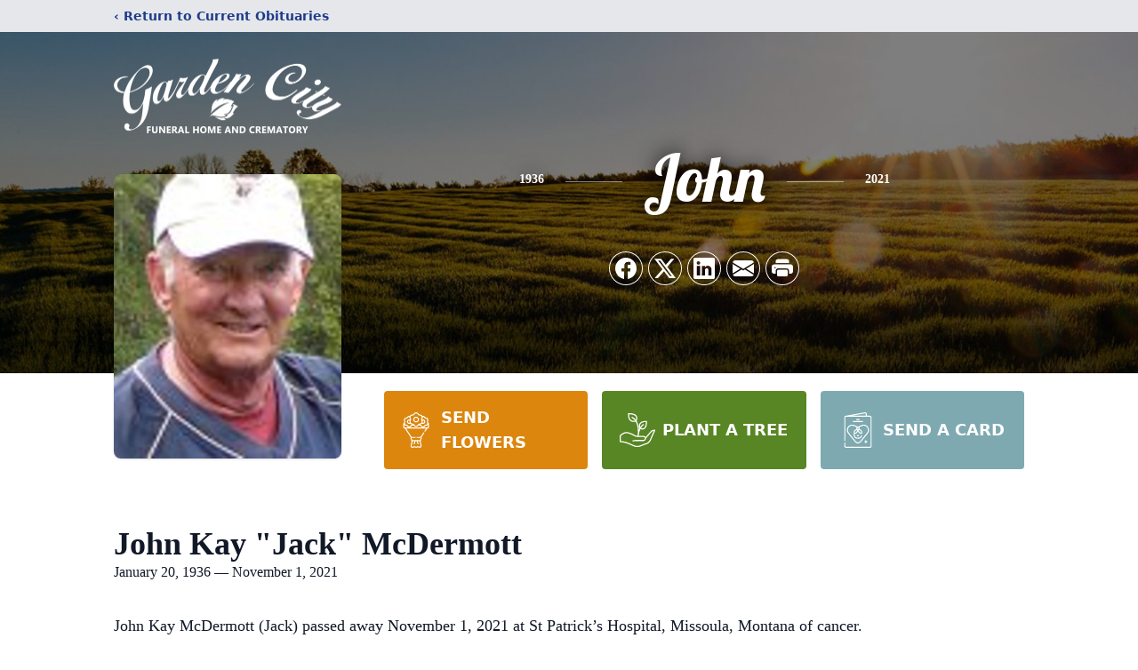

--- FILE ---
content_type: text/html; charset=utf-8
request_url: https://www.google.com/recaptcha/enterprise/anchor?ar=1&k=6Lcu_LIiAAAAAMz0uG2TGED5S-uvdmpzhSDQ8Nh0&co=aHR0cHM6Ly93d3cuZ2FyZGVuY2l0eWZoLmNvbTo0NDM.&hl=en&type=image&v=PoyoqOPhxBO7pBk68S4YbpHZ&theme=light&size=invisible&badge=bottomright&anchor-ms=20000&execute-ms=30000&cb=jngb11o2jl9s
body_size: 48636
content:
<!DOCTYPE HTML><html dir="ltr" lang="en"><head><meta http-equiv="Content-Type" content="text/html; charset=UTF-8">
<meta http-equiv="X-UA-Compatible" content="IE=edge">
<title>reCAPTCHA</title>
<style type="text/css">
/* cyrillic-ext */
@font-face {
  font-family: 'Roboto';
  font-style: normal;
  font-weight: 400;
  font-stretch: 100%;
  src: url(//fonts.gstatic.com/s/roboto/v48/KFO7CnqEu92Fr1ME7kSn66aGLdTylUAMa3GUBHMdazTgWw.woff2) format('woff2');
  unicode-range: U+0460-052F, U+1C80-1C8A, U+20B4, U+2DE0-2DFF, U+A640-A69F, U+FE2E-FE2F;
}
/* cyrillic */
@font-face {
  font-family: 'Roboto';
  font-style: normal;
  font-weight: 400;
  font-stretch: 100%;
  src: url(//fonts.gstatic.com/s/roboto/v48/KFO7CnqEu92Fr1ME7kSn66aGLdTylUAMa3iUBHMdazTgWw.woff2) format('woff2');
  unicode-range: U+0301, U+0400-045F, U+0490-0491, U+04B0-04B1, U+2116;
}
/* greek-ext */
@font-face {
  font-family: 'Roboto';
  font-style: normal;
  font-weight: 400;
  font-stretch: 100%;
  src: url(//fonts.gstatic.com/s/roboto/v48/KFO7CnqEu92Fr1ME7kSn66aGLdTylUAMa3CUBHMdazTgWw.woff2) format('woff2');
  unicode-range: U+1F00-1FFF;
}
/* greek */
@font-face {
  font-family: 'Roboto';
  font-style: normal;
  font-weight: 400;
  font-stretch: 100%;
  src: url(//fonts.gstatic.com/s/roboto/v48/KFO7CnqEu92Fr1ME7kSn66aGLdTylUAMa3-UBHMdazTgWw.woff2) format('woff2');
  unicode-range: U+0370-0377, U+037A-037F, U+0384-038A, U+038C, U+038E-03A1, U+03A3-03FF;
}
/* math */
@font-face {
  font-family: 'Roboto';
  font-style: normal;
  font-weight: 400;
  font-stretch: 100%;
  src: url(//fonts.gstatic.com/s/roboto/v48/KFO7CnqEu92Fr1ME7kSn66aGLdTylUAMawCUBHMdazTgWw.woff2) format('woff2');
  unicode-range: U+0302-0303, U+0305, U+0307-0308, U+0310, U+0312, U+0315, U+031A, U+0326-0327, U+032C, U+032F-0330, U+0332-0333, U+0338, U+033A, U+0346, U+034D, U+0391-03A1, U+03A3-03A9, U+03B1-03C9, U+03D1, U+03D5-03D6, U+03F0-03F1, U+03F4-03F5, U+2016-2017, U+2034-2038, U+203C, U+2040, U+2043, U+2047, U+2050, U+2057, U+205F, U+2070-2071, U+2074-208E, U+2090-209C, U+20D0-20DC, U+20E1, U+20E5-20EF, U+2100-2112, U+2114-2115, U+2117-2121, U+2123-214F, U+2190, U+2192, U+2194-21AE, U+21B0-21E5, U+21F1-21F2, U+21F4-2211, U+2213-2214, U+2216-22FF, U+2308-230B, U+2310, U+2319, U+231C-2321, U+2336-237A, U+237C, U+2395, U+239B-23B7, U+23D0, U+23DC-23E1, U+2474-2475, U+25AF, U+25B3, U+25B7, U+25BD, U+25C1, U+25CA, U+25CC, U+25FB, U+266D-266F, U+27C0-27FF, U+2900-2AFF, U+2B0E-2B11, U+2B30-2B4C, U+2BFE, U+3030, U+FF5B, U+FF5D, U+1D400-1D7FF, U+1EE00-1EEFF;
}
/* symbols */
@font-face {
  font-family: 'Roboto';
  font-style: normal;
  font-weight: 400;
  font-stretch: 100%;
  src: url(//fonts.gstatic.com/s/roboto/v48/KFO7CnqEu92Fr1ME7kSn66aGLdTylUAMaxKUBHMdazTgWw.woff2) format('woff2');
  unicode-range: U+0001-000C, U+000E-001F, U+007F-009F, U+20DD-20E0, U+20E2-20E4, U+2150-218F, U+2190, U+2192, U+2194-2199, U+21AF, U+21E6-21F0, U+21F3, U+2218-2219, U+2299, U+22C4-22C6, U+2300-243F, U+2440-244A, U+2460-24FF, U+25A0-27BF, U+2800-28FF, U+2921-2922, U+2981, U+29BF, U+29EB, U+2B00-2BFF, U+4DC0-4DFF, U+FFF9-FFFB, U+10140-1018E, U+10190-1019C, U+101A0, U+101D0-101FD, U+102E0-102FB, U+10E60-10E7E, U+1D2C0-1D2D3, U+1D2E0-1D37F, U+1F000-1F0FF, U+1F100-1F1AD, U+1F1E6-1F1FF, U+1F30D-1F30F, U+1F315, U+1F31C, U+1F31E, U+1F320-1F32C, U+1F336, U+1F378, U+1F37D, U+1F382, U+1F393-1F39F, U+1F3A7-1F3A8, U+1F3AC-1F3AF, U+1F3C2, U+1F3C4-1F3C6, U+1F3CA-1F3CE, U+1F3D4-1F3E0, U+1F3ED, U+1F3F1-1F3F3, U+1F3F5-1F3F7, U+1F408, U+1F415, U+1F41F, U+1F426, U+1F43F, U+1F441-1F442, U+1F444, U+1F446-1F449, U+1F44C-1F44E, U+1F453, U+1F46A, U+1F47D, U+1F4A3, U+1F4B0, U+1F4B3, U+1F4B9, U+1F4BB, U+1F4BF, U+1F4C8-1F4CB, U+1F4D6, U+1F4DA, U+1F4DF, U+1F4E3-1F4E6, U+1F4EA-1F4ED, U+1F4F7, U+1F4F9-1F4FB, U+1F4FD-1F4FE, U+1F503, U+1F507-1F50B, U+1F50D, U+1F512-1F513, U+1F53E-1F54A, U+1F54F-1F5FA, U+1F610, U+1F650-1F67F, U+1F687, U+1F68D, U+1F691, U+1F694, U+1F698, U+1F6AD, U+1F6B2, U+1F6B9-1F6BA, U+1F6BC, U+1F6C6-1F6CF, U+1F6D3-1F6D7, U+1F6E0-1F6EA, U+1F6F0-1F6F3, U+1F6F7-1F6FC, U+1F700-1F7FF, U+1F800-1F80B, U+1F810-1F847, U+1F850-1F859, U+1F860-1F887, U+1F890-1F8AD, U+1F8B0-1F8BB, U+1F8C0-1F8C1, U+1F900-1F90B, U+1F93B, U+1F946, U+1F984, U+1F996, U+1F9E9, U+1FA00-1FA6F, U+1FA70-1FA7C, U+1FA80-1FA89, U+1FA8F-1FAC6, U+1FACE-1FADC, U+1FADF-1FAE9, U+1FAF0-1FAF8, U+1FB00-1FBFF;
}
/* vietnamese */
@font-face {
  font-family: 'Roboto';
  font-style: normal;
  font-weight: 400;
  font-stretch: 100%;
  src: url(//fonts.gstatic.com/s/roboto/v48/KFO7CnqEu92Fr1ME7kSn66aGLdTylUAMa3OUBHMdazTgWw.woff2) format('woff2');
  unicode-range: U+0102-0103, U+0110-0111, U+0128-0129, U+0168-0169, U+01A0-01A1, U+01AF-01B0, U+0300-0301, U+0303-0304, U+0308-0309, U+0323, U+0329, U+1EA0-1EF9, U+20AB;
}
/* latin-ext */
@font-face {
  font-family: 'Roboto';
  font-style: normal;
  font-weight: 400;
  font-stretch: 100%;
  src: url(//fonts.gstatic.com/s/roboto/v48/KFO7CnqEu92Fr1ME7kSn66aGLdTylUAMa3KUBHMdazTgWw.woff2) format('woff2');
  unicode-range: U+0100-02BA, U+02BD-02C5, U+02C7-02CC, U+02CE-02D7, U+02DD-02FF, U+0304, U+0308, U+0329, U+1D00-1DBF, U+1E00-1E9F, U+1EF2-1EFF, U+2020, U+20A0-20AB, U+20AD-20C0, U+2113, U+2C60-2C7F, U+A720-A7FF;
}
/* latin */
@font-face {
  font-family: 'Roboto';
  font-style: normal;
  font-weight: 400;
  font-stretch: 100%;
  src: url(//fonts.gstatic.com/s/roboto/v48/KFO7CnqEu92Fr1ME7kSn66aGLdTylUAMa3yUBHMdazQ.woff2) format('woff2');
  unicode-range: U+0000-00FF, U+0131, U+0152-0153, U+02BB-02BC, U+02C6, U+02DA, U+02DC, U+0304, U+0308, U+0329, U+2000-206F, U+20AC, U+2122, U+2191, U+2193, U+2212, U+2215, U+FEFF, U+FFFD;
}
/* cyrillic-ext */
@font-face {
  font-family: 'Roboto';
  font-style: normal;
  font-weight: 500;
  font-stretch: 100%;
  src: url(//fonts.gstatic.com/s/roboto/v48/KFO7CnqEu92Fr1ME7kSn66aGLdTylUAMa3GUBHMdazTgWw.woff2) format('woff2');
  unicode-range: U+0460-052F, U+1C80-1C8A, U+20B4, U+2DE0-2DFF, U+A640-A69F, U+FE2E-FE2F;
}
/* cyrillic */
@font-face {
  font-family: 'Roboto';
  font-style: normal;
  font-weight: 500;
  font-stretch: 100%;
  src: url(//fonts.gstatic.com/s/roboto/v48/KFO7CnqEu92Fr1ME7kSn66aGLdTylUAMa3iUBHMdazTgWw.woff2) format('woff2');
  unicode-range: U+0301, U+0400-045F, U+0490-0491, U+04B0-04B1, U+2116;
}
/* greek-ext */
@font-face {
  font-family: 'Roboto';
  font-style: normal;
  font-weight: 500;
  font-stretch: 100%;
  src: url(//fonts.gstatic.com/s/roboto/v48/KFO7CnqEu92Fr1ME7kSn66aGLdTylUAMa3CUBHMdazTgWw.woff2) format('woff2');
  unicode-range: U+1F00-1FFF;
}
/* greek */
@font-face {
  font-family: 'Roboto';
  font-style: normal;
  font-weight: 500;
  font-stretch: 100%;
  src: url(//fonts.gstatic.com/s/roboto/v48/KFO7CnqEu92Fr1ME7kSn66aGLdTylUAMa3-UBHMdazTgWw.woff2) format('woff2');
  unicode-range: U+0370-0377, U+037A-037F, U+0384-038A, U+038C, U+038E-03A1, U+03A3-03FF;
}
/* math */
@font-face {
  font-family: 'Roboto';
  font-style: normal;
  font-weight: 500;
  font-stretch: 100%;
  src: url(//fonts.gstatic.com/s/roboto/v48/KFO7CnqEu92Fr1ME7kSn66aGLdTylUAMawCUBHMdazTgWw.woff2) format('woff2');
  unicode-range: U+0302-0303, U+0305, U+0307-0308, U+0310, U+0312, U+0315, U+031A, U+0326-0327, U+032C, U+032F-0330, U+0332-0333, U+0338, U+033A, U+0346, U+034D, U+0391-03A1, U+03A3-03A9, U+03B1-03C9, U+03D1, U+03D5-03D6, U+03F0-03F1, U+03F4-03F5, U+2016-2017, U+2034-2038, U+203C, U+2040, U+2043, U+2047, U+2050, U+2057, U+205F, U+2070-2071, U+2074-208E, U+2090-209C, U+20D0-20DC, U+20E1, U+20E5-20EF, U+2100-2112, U+2114-2115, U+2117-2121, U+2123-214F, U+2190, U+2192, U+2194-21AE, U+21B0-21E5, U+21F1-21F2, U+21F4-2211, U+2213-2214, U+2216-22FF, U+2308-230B, U+2310, U+2319, U+231C-2321, U+2336-237A, U+237C, U+2395, U+239B-23B7, U+23D0, U+23DC-23E1, U+2474-2475, U+25AF, U+25B3, U+25B7, U+25BD, U+25C1, U+25CA, U+25CC, U+25FB, U+266D-266F, U+27C0-27FF, U+2900-2AFF, U+2B0E-2B11, U+2B30-2B4C, U+2BFE, U+3030, U+FF5B, U+FF5D, U+1D400-1D7FF, U+1EE00-1EEFF;
}
/* symbols */
@font-face {
  font-family: 'Roboto';
  font-style: normal;
  font-weight: 500;
  font-stretch: 100%;
  src: url(//fonts.gstatic.com/s/roboto/v48/KFO7CnqEu92Fr1ME7kSn66aGLdTylUAMaxKUBHMdazTgWw.woff2) format('woff2');
  unicode-range: U+0001-000C, U+000E-001F, U+007F-009F, U+20DD-20E0, U+20E2-20E4, U+2150-218F, U+2190, U+2192, U+2194-2199, U+21AF, U+21E6-21F0, U+21F3, U+2218-2219, U+2299, U+22C4-22C6, U+2300-243F, U+2440-244A, U+2460-24FF, U+25A0-27BF, U+2800-28FF, U+2921-2922, U+2981, U+29BF, U+29EB, U+2B00-2BFF, U+4DC0-4DFF, U+FFF9-FFFB, U+10140-1018E, U+10190-1019C, U+101A0, U+101D0-101FD, U+102E0-102FB, U+10E60-10E7E, U+1D2C0-1D2D3, U+1D2E0-1D37F, U+1F000-1F0FF, U+1F100-1F1AD, U+1F1E6-1F1FF, U+1F30D-1F30F, U+1F315, U+1F31C, U+1F31E, U+1F320-1F32C, U+1F336, U+1F378, U+1F37D, U+1F382, U+1F393-1F39F, U+1F3A7-1F3A8, U+1F3AC-1F3AF, U+1F3C2, U+1F3C4-1F3C6, U+1F3CA-1F3CE, U+1F3D4-1F3E0, U+1F3ED, U+1F3F1-1F3F3, U+1F3F5-1F3F7, U+1F408, U+1F415, U+1F41F, U+1F426, U+1F43F, U+1F441-1F442, U+1F444, U+1F446-1F449, U+1F44C-1F44E, U+1F453, U+1F46A, U+1F47D, U+1F4A3, U+1F4B0, U+1F4B3, U+1F4B9, U+1F4BB, U+1F4BF, U+1F4C8-1F4CB, U+1F4D6, U+1F4DA, U+1F4DF, U+1F4E3-1F4E6, U+1F4EA-1F4ED, U+1F4F7, U+1F4F9-1F4FB, U+1F4FD-1F4FE, U+1F503, U+1F507-1F50B, U+1F50D, U+1F512-1F513, U+1F53E-1F54A, U+1F54F-1F5FA, U+1F610, U+1F650-1F67F, U+1F687, U+1F68D, U+1F691, U+1F694, U+1F698, U+1F6AD, U+1F6B2, U+1F6B9-1F6BA, U+1F6BC, U+1F6C6-1F6CF, U+1F6D3-1F6D7, U+1F6E0-1F6EA, U+1F6F0-1F6F3, U+1F6F7-1F6FC, U+1F700-1F7FF, U+1F800-1F80B, U+1F810-1F847, U+1F850-1F859, U+1F860-1F887, U+1F890-1F8AD, U+1F8B0-1F8BB, U+1F8C0-1F8C1, U+1F900-1F90B, U+1F93B, U+1F946, U+1F984, U+1F996, U+1F9E9, U+1FA00-1FA6F, U+1FA70-1FA7C, U+1FA80-1FA89, U+1FA8F-1FAC6, U+1FACE-1FADC, U+1FADF-1FAE9, U+1FAF0-1FAF8, U+1FB00-1FBFF;
}
/* vietnamese */
@font-face {
  font-family: 'Roboto';
  font-style: normal;
  font-weight: 500;
  font-stretch: 100%;
  src: url(//fonts.gstatic.com/s/roboto/v48/KFO7CnqEu92Fr1ME7kSn66aGLdTylUAMa3OUBHMdazTgWw.woff2) format('woff2');
  unicode-range: U+0102-0103, U+0110-0111, U+0128-0129, U+0168-0169, U+01A0-01A1, U+01AF-01B0, U+0300-0301, U+0303-0304, U+0308-0309, U+0323, U+0329, U+1EA0-1EF9, U+20AB;
}
/* latin-ext */
@font-face {
  font-family: 'Roboto';
  font-style: normal;
  font-weight: 500;
  font-stretch: 100%;
  src: url(//fonts.gstatic.com/s/roboto/v48/KFO7CnqEu92Fr1ME7kSn66aGLdTylUAMa3KUBHMdazTgWw.woff2) format('woff2');
  unicode-range: U+0100-02BA, U+02BD-02C5, U+02C7-02CC, U+02CE-02D7, U+02DD-02FF, U+0304, U+0308, U+0329, U+1D00-1DBF, U+1E00-1E9F, U+1EF2-1EFF, U+2020, U+20A0-20AB, U+20AD-20C0, U+2113, U+2C60-2C7F, U+A720-A7FF;
}
/* latin */
@font-face {
  font-family: 'Roboto';
  font-style: normal;
  font-weight: 500;
  font-stretch: 100%;
  src: url(//fonts.gstatic.com/s/roboto/v48/KFO7CnqEu92Fr1ME7kSn66aGLdTylUAMa3yUBHMdazQ.woff2) format('woff2');
  unicode-range: U+0000-00FF, U+0131, U+0152-0153, U+02BB-02BC, U+02C6, U+02DA, U+02DC, U+0304, U+0308, U+0329, U+2000-206F, U+20AC, U+2122, U+2191, U+2193, U+2212, U+2215, U+FEFF, U+FFFD;
}
/* cyrillic-ext */
@font-face {
  font-family: 'Roboto';
  font-style: normal;
  font-weight: 900;
  font-stretch: 100%;
  src: url(//fonts.gstatic.com/s/roboto/v48/KFO7CnqEu92Fr1ME7kSn66aGLdTylUAMa3GUBHMdazTgWw.woff2) format('woff2');
  unicode-range: U+0460-052F, U+1C80-1C8A, U+20B4, U+2DE0-2DFF, U+A640-A69F, U+FE2E-FE2F;
}
/* cyrillic */
@font-face {
  font-family: 'Roboto';
  font-style: normal;
  font-weight: 900;
  font-stretch: 100%;
  src: url(//fonts.gstatic.com/s/roboto/v48/KFO7CnqEu92Fr1ME7kSn66aGLdTylUAMa3iUBHMdazTgWw.woff2) format('woff2');
  unicode-range: U+0301, U+0400-045F, U+0490-0491, U+04B0-04B1, U+2116;
}
/* greek-ext */
@font-face {
  font-family: 'Roboto';
  font-style: normal;
  font-weight: 900;
  font-stretch: 100%;
  src: url(//fonts.gstatic.com/s/roboto/v48/KFO7CnqEu92Fr1ME7kSn66aGLdTylUAMa3CUBHMdazTgWw.woff2) format('woff2');
  unicode-range: U+1F00-1FFF;
}
/* greek */
@font-face {
  font-family: 'Roboto';
  font-style: normal;
  font-weight: 900;
  font-stretch: 100%;
  src: url(//fonts.gstatic.com/s/roboto/v48/KFO7CnqEu92Fr1ME7kSn66aGLdTylUAMa3-UBHMdazTgWw.woff2) format('woff2');
  unicode-range: U+0370-0377, U+037A-037F, U+0384-038A, U+038C, U+038E-03A1, U+03A3-03FF;
}
/* math */
@font-face {
  font-family: 'Roboto';
  font-style: normal;
  font-weight: 900;
  font-stretch: 100%;
  src: url(//fonts.gstatic.com/s/roboto/v48/KFO7CnqEu92Fr1ME7kSn66aGLdTylUAMawCUBHMdazTgWw.woff2) format('woff2');
  unicode-range: U+0302-0303, U+0305, U+0307-0308, U+0310, U+0312, U+0315, U+031A, U+0326-0327, U+032C, U+032F-0330, U+0332-0333, U+0338, U+033A, U+0346, U+034D, U+0391-03A1, U+03A3-03A9, U+03B1-03C9, U+03D1, U+03D5-03D6, U+03F0-03F1, U+03F4-03F5, U+2016-2017, U+2034-2038, U+203C, U+2040, U+2043, U+2047, U+2050, U+2057, U+205F, U+2070-2071, U+2074-208E, U+2090-209C, U+20D0-20DC, U+20E1, U+20E5-20EF, U+2100-2112, U+2114-2115, U+2117-2121, U+2123-214F, U+2190, U+2192, U+2194-21AE, U+21B0-21E5, U+21F1-21F2, U+21F4-2211, U+2213-2214, U+2216-22FF, U+2308-230B, U+2310, U+2319, U+231C-2321, U+2336-237A, U+237C, U+2395, U+239B-23B7, U+23D0, U+23DC-23E1, U+2474-2475, U+25AF, U+25B3, U+25B7, U+25BD, U+25C1, U+25CA, U+25CC, U+25FB, U+266D-266F, U+27C0-27FF, U+2900-2AFF, U+2B0E-2B11, U+2B30-2B4C, U+2BFE, U+3030, U+FF5B, U+FF5D, U+1D400-1D7FF, U+1EE00-1EEFF;
}
/* symbols */
@font-face {
  font-family: 'Roboto';
  font-style: normal;
  font-weight: 900;
  font-stretch: 100%;
  src: url(//fonts.gstatic.com/s/roboto/v48/KFO7CnqEu92Fr1ME7kSn66aGLdTylUAMaxKUBHMdazTgWw.woff2) format('woff2');
  unicode-range: U+0001-000C, U+000E-001F, U+007F-009F, U+20DD-20E0, U+20E2-20E4, U+2150-218F, U+2190, U+2192, U+2194-2199, U+21AF, U+21E6-21F0, U+21F3, U+2218-2219, U+2299, U+22C4-22C6, U+2300-243F, U+2440-244A, U+2460-24FF, U+25A0-27BF, U+2800-28FF, U+2921-2922, U+2981, U+29BF, U+29EB, U+2B00-2BFF, U+4DC0-4DFF, U+FFF9-FFFB, U+10140-1018E, U+10190-1019C, U+101A0, U+101D0-101FD, U+102E0-102FB, U+10E60-10E7E, U+1D2C0-1D2D3, U+1D2E0-1D37F, U+1F000-1F0FF, U+1F100-1F1AD, U+1F1E6-1F1FF, U+1F30D-1F30F, U+1F315, U+1F31C, U+1F31E, U+1F320-1F32C, U+1F336, U+1F378, U+1F37D, U+1F382, U+1F393-1F39F, U+1F3A7-1F3A8, U+1F3AC-1F3AF, U+1F3C2, U+1F3C4-1F3C6, U+1F3CA-1F3CE, U+1F3D4-1F3E0, U+1F3ED, U+1F3F1-1F3F3, U+1F3F5-1F3F7, U+1F408, U+1F415, U+1F41F, U+1F426, U+1F43F, U+1F441-1F442, U+1F444, U+1F446-1F449, U+1F44C-1F44E, U+1F453, U+1F46A, U+1F47D, U+1F4A3, U+1F4B0, U+1F4B3, U+1F4B9, U+1F4BB, U+1F4BF, U+1F4C8-1F4CB, U+1F4D6, U+1F4DA, U+1F4DF, U+1F4E3-1F4E6, U+1F4EA-1F4ED, U+1F4F7, U+1F4F9-1F4FB, U+1F4FD-1F4FE, U+1F503, U+1F507-1F50B, U+1F50D, U+1F512-1F513, U+1F53E-1F54A, U+1F54F-1F5FA, U+1F610, U+1F650-1F67F, U+1F687, U+1F68D, U+1F691, U+1F694, U+1F698, U+1F6AD, U+1F6B2, U+1F6B9-1F6BA, U+1F6BC, U+1F6C6-1F6CF, U+1F6D3-1F6D7, U+1F6E0-1F6EA, U+1F6F0-1F6F3, U+1F6F7-1F6FC, U+1F700-1F7FF, U+1F800-1F80B, U+1F810-1F847, U+1F850-1F859, U+1F860-1F887, U+1F890-1F8AD, U+1F8B0-1F8BB, U+1F8C0-1F8C1, U+1F900-1F90B, U+1F93B, U+1F946, U+1F984, U+1F996, U+1F9E9, U+1FA00-1FA6F, U+1FA70-1FA7C, U+1FA80-1FA89, U+1FA8F-1FAC6, U+1FACE-1FADC, U+1FADF-1FAE9, U+1FAF0-1FAF8, U+1FB00-1FBFF;
}
/* vietnamese */
@font-face {
  font-family: 'Roboto';
  font-style: normal;
  font-weight: 900;
  font-stretch: 100%;
  src: url(//fonts.gstatic.com/s/roboto/v48/KFO7CnqEu92Fr1ME7kSn66aGLdTylUAMa3OUBHMdazTgWw.woff2) format('woff2');
  unicode-range: U+0102-0103, U+0110-0111, U+0128-0129, U+0168-0169, U+01A0-01A1, U+01AF-01B0, U+0300-0301, U+0303-0304, U+0308-0309, U+0323, U+0329, U+1EA0-1EF9, U+20AB;
}
/* latin-ext */
@font-face {
  font-family: 'Roboto';
  font-style: normal;
  font-weight: 900;
  font-stretch: 100%;
  src: url(//fonts.gstatic.com/s/roboto/v48/KFO7CnqEu92Fr1ME7kSn66aGLdTylUAMa3KUBHMdazTgWw.woff2) format('woff2');
  unicode-range: U+0100-02BA, U+02BD-02C5, U+02C7-02CC, U+02CE-02D7, U+02DD-02FF, U+0304, U+0308, U+0329, U+1D00-1DBF, U+1E00-1E9F, U+1EF2-1EFF, U+2020, U+20A0-20AB, U+20AD-20C0, U+2113, U+2C60-2C7F, U+A720-A7FF;
}
/* latin */
@font-face {
  font-family: 'Roboto';
  font-style: normal;
  font-weight: 900;
  font-stretch: 100%;
  src: url(//fonts.gstatic.com/s/roboto/v48/KFO7CnqEu92Fr1ME7kSn66aGLdTylUAMa3yUBHMdazQ.woff2) format('woff2');
  unicode-range: U+0000-00FF, U+0131, U+0152-0153, U+02BB-02BC, U+02C6, U+02DA, U+02DC, U+0304, U+0308, U+0329, U+2000-206F, U+20AC, U+2122, U+2191, U+2193, U+2212, U+2215, U+FEFF, U+FFFD;
}

</style>
<link rel="stylesheet" type="text/css" href="https://www.gstatic.com/recaptcha/releases/PoyoqOPhxBO7pBk68S4YbpHZ/styles__ltr.css">
<script nonce="Q8KuhBVKTSQY8SSDXNzFLA" type="text/javascript">window['__recaptcha_api'] = 'https://www.google.com/recaptcha/enterprise/';</script>
<script type="text/javascript" src="https://www.gstatic.com/recaptcha/releases/PoyoqOPhxBO7pBk68S4YbpHZ/recaptcha__en.js" nonce="Q8KuhBVKTSQY8SSDXNzFLA">
      
    </script></head>
<body><div id="rc-anchor-alert" class="rc-anchor-alert"></div>
<input type="hidden" id="recaptcha-token" value="[base64]">
<script type="text/javascript" nonce="Q8KuhBVKTSQY8SSDXNzFLA">
      recaptcha.anchor.Main.init("[\x22ainput\x22,[\x22bgdata\x22,\x22\x22,\[base64]/[base64]/[base64]/KE4oMTI0LHYsdi5HKSxMWihsLHYpKTpOKDEyNCx2LGwpLFYpLHYpLFQpKSxGKDE3MSx2KX0scjc9ZnVuY3Rpb24obCl7cmV0dXJuIGx9LEM9ZnVuY3Rpb24obCxWLHYpe04odixsLFYpLFZbYWtdPTI3OTZ9LG49ZnVuY3Rpb24obCxWKXtWLlg9KChWLlg/[base64]/[base64]/[base64]/[base64]/[base64]/[base64]/[base64]/[base64]/[base64]/[base64]/[base64]\\u003d\x22,\[base64]\\u003d\\u003d\x22,\x22wqjCkHYHwpHCicK9WcOvwovDgE4WEjDCtcKvw47Co8K6NANJaSg3c8Knwo/[base64]/DvMOfYMKgw5HDjBtVVWDCulMewp9Uw6HClW96QAhjwqbCqjsSSVYlAcOfDcOnw5kEw47DhgjDnGZVw7/DvjU3w4XCjjsEPcOuwq9Cw4DDoMO0w5zCosKEJcOqw4fDmlMfw5Fww7p8DsKjNMKAwpAUTsOTwooZwr4BSMO/w6w4FwvDucOOwp8Vw4wiTMKFG8OIwrrCssOyWR13Yj/CuSDCjTbDnMKOWMO9wp7CvsO1BAIlJw/CnyAiFzZeIsKAw5sWwp4nRUokJsOCwqESR8Ozwp1NXsOqw7g3w6nCgxrCrhpeJMKIwpLCs8KCw6TDucOsw5PDlsKEw5DCusKgw5ZGw7J9EMOAZsKuw5BJw6/Csh1ZI18JJcO2NSJ4WMKNLS7DiQJ9WG0Wwp3CkcOew4TCrsKrWcO4YsKMcX5cw4VFwrDCmVw0S8KaXVXDvGrCjMKhA3DCq8KtBMOPcjxtLMOhGcO7JnbDuD99wr05wrY9S8OAw5nCgcKTwrHCncORw5wjwo96w5fCumDCjcOLwqPCtgPCsMOcwq0WdcKnFy/CgcOeDsKvY8KBwrrCoz7CicKGdMKaO0Y1w6DDk8KYw44SJcKAw4fCtTXDrMKWM8K3w5psw73CicOcwrzClQsMw5Qow6rDqcO6NMKjw4bCv8Kuc8OfKAJMw7ZZwpxSwq/DiDTCi8OGNz0bw6jDmcKqbRoLw4DCr8Olw4AqwpLDucOGw4zDoF16e23CvhcAwo/DhMOiERTCpcOORcK4JsOmwrrDuwF3wrjCkEw2HWfDk8O0eUNpdR96wqNBw5N/IMKWesKAdTsIFgrDqMKGQwczwoE/w7t0HMO1UEM8wq/DhzxAw5vCq2JUwovCgMKTZDJcT2csHx0VwrjDqsO+wrZ1wrLDiUbDvMKIJMKXEFPDj8KOdcKqwobCiBXCv8OKQ8KJdn/CqQfDqsOsJCXCoDvDs8Kaf8KtJ20FflZEDGnCgMKxw4UwwqVNPhFrw4DCkcKKw4bDnsKaw4PCgiIzOcOBAgfDgAZlw7vCgcOPQMODwqfDqQXDn8KRwqRDNcKlwqfDn8O3eSgha8KUw6/[base64]/w7bCshxeTE3DhEPDuRXDvMK+W3VOe8K8FMOvGkg7DBUiw5xUZCzCrkJdAVFnJ8O8cyvCp8Oww4XDmjUgHsOdeQ/CiyHDtMKtCXlZwrFFDiHCk3wZwqzDuT7DtsKkAAjCq8OFw6sSPcOIL8OgfFzCpRU1wq7ClDPCmMK5w57DoMKAYkJJwqZ/w4gwA8OFBcOWwprCoTgSw5nCszt9w5HDr3LCkG9ywrsvXcO9c8Kqwoo0JjzDlzMHcMK5WXLCqsKdw6Bowrxkw5YEwqrDgsKNw73DhG3ChH4FDcOFek56U3rDlVh5wovCqTHCicOvMRcXw6NkI2d9w5nCksOQC2LCqGFwesOuLMK3IsKNWcOvwolqwp/ChA8rElHDlUHDsFfCtEUWUsOmw5VeIsO5Bmoywo/DucK5MXFacsKINcK1wqLChRfClTQZAksswrbCs3PDl1TDm35bDTFfw6vClx/Ds8OBw5AZw6JLaU9CwqEXO1teCMKUw6s3w4M0w6xYwrrDuMKmw7PDkjPDoA/Dl8KkU2lfbmfCksO5woHCr3bDlnBZdjHCjMOQZcOEwrFqZsKfw6vDqMKLLcKzXsOawrA0w4QYw7pAwqXChkjCi3E3acOSw4U8w6FKDw9Kw59+wrPDrsO9wrHDmRo5esK8w5zDqjJzwqTCpcOvbMOQSV7CgizDlDzCo8KFTFjDscOxdcOZw7NFV1Nsaw/DusOeRTPDtHQ4J2hNJVPCj0zDt8OyL8O1IMOQCX3DrWvDkR/DtQgcwogNGsKVaMOow6/CmxI+FCrCucKwazMEw6ctwoEAw5ljcCAuw697MVDDoQvCqWkNwrjCssK2wpphw5HCt8O+QlY6TsK5WMODwqJgacOqw51ELUM0w6DCqwElAsO+WsK4BMOWwoIPdcKLw5HCoC0TGwcIBsOIHcKbw5VeKg3DlAMiD8OFwofDlUHDtyR/w4HDu1nClcKFw4bDqxcvcCNJGMO6w78XHsKowqPCqMKXwp3Dk0B/w6hrL2w0GsOlw63CmUluVcKewrbCok5GNkTCqRw/aMObI8KHZxHDoMOgRcKDwr4zwrLDqBnDiidzOChjJVXDusOYK2PDncK+OsKXI01VFcK2w4hXbMK/w4Viw4XCvjPCicK7aUvCozDDmnDDhMKCw5xeSsKPwozDkcOUGcOPw7/DrcOiwpMCwoHDgcOiEicUw6HDskU0TSPCrsOHM8OROSchZMKyO8KXZHo2w7wjERjCkz3DiH/CrMKpIsO+KcK+w4NgW25nw51IOcOWXzUEQjbCrMOIw6IFBkxvwot5wr3DkifDoMOWw4jDmmcaEzsKeEg5w7NFwr1/w4UvIsO9ccOgScKbYHs9NQzCkXA2a8OCez4Ww5PCtzdgwoTDmmjCnk7DocK+wpLCkMOyIMOoY8K/EHXDhE/Cl8OIw4bDrsKWNS3CosO0Y8KbwojDgi7DgMKDYMKND1R5ZCwrKcKowo/CjH/[base64]/CksO+w4nDk3TDssKPw4hSGGPCnU/[base64]/Ci8O5w7HDpHDDj8ORSQXDtUt/wq8gBsKSJEPCu33Cl3BvO8K9FXzCjExrworCoV4Jw5PChzHDuFlKwqZCVjB3wp08woB9WiLDjHF4P8O7w7AUw6DDvcK2X8OnZ8KjwpnDscOgXzVNw6nDjcKxwpJmw4nCqGXCn8Odw79/wrp4w7/[base64]/DkVHCj8Odwqlrw7FowqbChCF+KA8IwqdDLmvCtC8/Zj/Cqy/Cq2RFDyQhJ3/DpsKnCMOuK8K6w6nDqWPDjMOdNsKZw7tpYsKmH3vDp8O9IHVebsKaInjCvMOIWjLCkMOlwq/DisO6XMO7MsKdJ2JnAj3DusKoPEDDnsKcw6XCncKoXyDCggAWD8KUY0HCvMOHw5ouMMKKw6lsEcKJE8KCw6vCvsKYwpPCtMK7w6BubcOCwoA7NG4OwpLCrcOxEjlvV1xFwqUCwqBsWcKFfsKywox2DcKZwrMqw7dVwojDuEQhw75qw61IIjA/[base64]/DksKww4vDpsOkQcKKK0fDr8KATHQDFcKnbWbCs8Kmf8OdRAd5VcO+BmJWwpfDrSEAesK4w6Qgw57Ct8KBw6LCn8Kxw5zDpDnCil/[base64]/CqcOFYsOawoBpwroWwqrCpigrBA7CiWzCr8KhwqLCoVvDtTAYSQYDMMO8wqlUwq/DjsKbwpfCpnvCiwdXwpU0X8KWw6DDncKPw6LCsAcSwrZeKMKMwo/CscO8aFIUwrIJBsOIVsK1wqsmT2/DhGdOw73CscKLIEUXSTbCmMK6U8O5wrHDucKBHcKOw4EuFcOqRzbDtGnDhMKVScOLw4LCgsKHwrdvTCFSw6lQdzvDusO1w6VAEijDpA/CrcKiwo86eTUEw4PDoQEjwocIJCjCn8O9w4vCgmV/w4hLwqTCim3DnQI5w7zDq3XDqcKVw6NeasK2wqLCgELCj3zDhcKCwpg2XW9Hw5Mfwocwd8KhLcKJwrnCpibChHrCkMKnbCBWWcKEwobCgcOywpLDi8KuGDI2AiLDsijDsMKfb3dJV8O/e8Oaw4zDmcKNO8KSw7EaU8KjwqJfHcOtw5LDoTxQwo3DnsKdR8O/w5A+wqBpw4jCvcOlEcKIwqpuw67DqsOaK1vDlRFQw57CjcODZgfCmB7CjMOfQMOwDiHDrMKlOMOXIBwwwq9nCMO4diQewqU+KDAewo4GwoZTB8KJWMOWw5xaYW7DtkfCt0MYwr7DsMKhwqBKZcK0worCtxrDqQnDnXNDD8KDw4HCjCHCp8OnHcKvEMK/w5EZw7tHeEkCKlvDssKgCQ/Dn8Kvw5bCosOYEnMFccKsw6c9woDCkkB7RFpVwr4fwpAYYzAJRcOjw5JDZVXCr2jCsRwbwq3DjsOaw4EXw7rDqgZKw6LCjMKbeMK0NlE/dHQrw6nDqTvCh2trfTDDucODY8OUw6Ugw6dyIMKNwoLDtFjDuSB4w4BxK8OgdMKJw6nCrXxFwp97VRbDscKTw6/Dh2HDj8Oqwrpxw6cVCXvDl28HUXPCk1XClMKKGMOPAcK2wrDCg8Klwr5YPMOYwpx4bWjDpcK4JCfClCVcD37DksOmw6XDgcO/[base64]/UFrCjSJYwrs9T1HCmcKEL8OuBcOewp8Yw63Cuz1dw7zCsMK/fMO8GyLDsMOjwpFbcgXClcKsQE5PwqsSb8O4w7k6wpDDmwTCiwLCtRfDnMOxHcKDwqDDnR/DnsKVwqvDtFd1FMKhJcKgw5zDpkjDt8K+OcKYw5rDksK8Il5UwpXCi3nCrRvDvnI8B8O7dyt0O8Ksw5HCmMKIY1rCjAbDjHvCq8K6wqRywqk0IMOEw5bDo8KKw7oEwoFnGsO9K0g7wowOblrDocORScO5w7PDjGQEMiTDlSzDksKiwoPCp8OFwpbCq3QKw4TCkl/CkcO0wq0Zw73CkVwWbsKkT8K6w4nDucK8H1LCljROw7DCisKXw7VTw7LCkXzDrcKRAjI5BhwYbTU/[base64]/CiMOVJ3YoHMOTwosewp5Bw4/DpMKhOUvDpDxre8OtBTrDicKoOAPCpMO9JcKyw4V8w4HDnx/DunDChljCpnrCmmHDmsKTKlsiw6h0w6IkEMKcd8KiNDpIHBXCgxnDrRjDlVDDhEPDj8KPwrVUwr7DpMKRSUvDuhbCrMKbLwjDhEPDkMKZw6oTMMK9J1U1w7PCknzDmzDCvsKtf8ORwojDoCM2UHnCvgPDhGTDigIrdCzCucK2wplVw6jDk8KtOT/CvjwaGlPDkMOCwpTDmBHDt8OlN1TDqMOUKCdEw4RCw4vCocK3b0fCn8KzNBczacKdPwHDvEPDrcOmMzLCthUaAsKIwr/[base64]/ClMKSXRwkw740w4dqcRbCmcOYHlzDhwY5MBA9ZCowwrFsWBTDlwnDusOwKnVZVcK8YcK/wplaBw7CkSvCgkQdw5UfT3rChMO1wpnDnTLDksKLbMOYw7E/PjtREj3DsCUYwpvDvsOaIhvDnsO4Kk5cYMOHw7fCt8O/w6nDmTfDssKfDw/Dm8K5w6AJw7zCsD3CvcKdNcONw75leX8ew5bCgBZTMCzDlghmf1oQwr0Bw5HCg8O1w5MmKmEVOT8FwpDDo0rDs1QsM8OMUhTDo8KqSzDCvETDtsKEQUd/[base64]/DpQ7CqcOIw47CqwZCVMO2wqQoGS9dImjCsHchbMKxw4lwwqQoeGXCp2TCrkw7wqFFw4/[base64]/Do8KiGxPCrVLCm2zDlxwPw7gWwrDCog1Mw4fCrz5gEnzCmQNNa0jDqB8Hw7zClcOnFsOfwqLCssK6HcKfI8KTw4Zgw4xnwojCpT3CrVUgwojCkQFGwrXCthvDnMOoP8KgXXZgAsOJIiMAwo7CssOOwrxkRMKseHPCkiDDszTCnsKfJTFRdsONw7vCjB7DoMOawq/DhXlwUXrClsOyw63Cl8ORwpDCjTl9wqLCi8Ofwq5Dw7sOw5wlGlZnw6bDosKKISLCl8OgVBHDsV7CiMOHIE8pwqkZwo1nw6tjw4zCnyc1w5lADcKpw6s4wp/Dhx9sacOJwrzCocOAf8O2MiRPc34zICzDlcOPRMOqCsOawqwsTMOMGcOta8KkFsKKwoTCkybDrSJwaijCqsKSURfDiMONw77CgMO/XCXCncO/cgAGBkLDoGx3wq/[base64]/bsOqwrrCgXMCbcOtwoY1VcKRwpwFw7DCusKDSnrDkMKTGx7Dgh0Gw55pT8KBEsOGFMK3wr87w5PCqz54w4stwpo9w5gzwppbW8KgHlhWwqJpwp9XDTPCrcOow7PDnSEow4xxVMORw7/DnMKrehN8w6XCqkrChTHDrMKoVRERwrDCnmkfw7jCsj1+aXfDmcOxwqwuwpPCi8Ozwposwo8AGMOyw5vCk3zCp8OywrzDv8O8wrpEw5YLBjrDvwRmwo1Aw6ZLGELCuxM0H8OTdRdxdy/DhsOPwp3CnHvCuMO7w6FDBsKAJMKjwrA7w5jDqMKkXMKiw4sSw6UYw7dbUGHDpmVqwrYJwpUXwr7Dt8KiDcOmwp/DhB5nw60dbMOSQUnCuThKw7kRGll2w7fCjERefMO3csOLUcKCI8KrM2vChgrDiMOAPsKGDlLCs27DucKLD8Kvw6lJAsKJS8KIwoTCo8O+woFMfMOWwpzCvhPCmMOLw7rDtcOsGxcsNwzCiG7DpRNQC8KGIx3Ct8KOw7EWaVoowrHCncKERx/CgXphw4vClTdFdcKRUMOGw4lpwpdZVCsXwojCv3XCvcKaGnIVfhwicUrCgsOcfwfDswjCnnMcQ8Kqw5vCmMO1FRpiwpUgwq/[base64]/woowwr3DonDCv8KlO8O4worCn8Obw4YJw596w708aijCvMKtZ8K5HsOLUFjDiELDgMK/w6TDrHs3wpMHw57DisOgwrBYwpLCu8KDfsKoUcK+JsKKRnbCm39GwonDrUlkewnCvcODdm8APsOsCMKCwrRoT1PDkMKsYcO7KDbCi3nClcKKw4LClk1Twpo4wrRww5rDqC3ChcKDN088wrA4wqjDiMK+worCisO7wrxewo7DisOTw5HDjsO1wr3Dph/CmU0QJC5jwofDtsOtw4g2Q3IpWjjDoi0ROsK/w4I/w5nDm8Kmw7fDjMOUw5s3w4gpNcO9woc4w4hGIsOxw4zCoXjCkMOawonDqMOZG8KUc8OKwqZqIMOPecO/UnzCv8KBw6vDuBTCv8KQwo9Lwo/CiMK9wr3Cm3FZwpbDhcO4OsOZf8OxIsOeR8Oww7JOwoLChcOHw4nCrMODw5jDhcOqUcO6w5Ezw6ktPcKpw4YHwrrDpDwZaQ0Bw611woRyHD9SQsOawrvCgsKjw6zCpHTDgAIZKcOYecKCY8O1w7HDmcOSWw/DoUdINRPDl8KxLMOtC09YRcK1PAvDjcO4BMOjwprDs8OpbsK1w5HDp2HDlwnCt0LChcOIw4jDmMKlNmgNXUNNGzfChcOBw73CncK8wqXDt8OmdsK2Dwd/AnY8wpUmfsODchzDrMK/wqYrw4bDh1EfwonDtcK+wpnCkADCj8Okw63DtMOFwrxWwqttNsKYwrXDncKVJMOHGMOVwrLCmsOYYFLDohzCslrCv8OQw6ZmAldBBMOMwoc1NsODwovDuMOGRBTDusOVT8OpwpnCuMK+YsKNKBAoXCjClcOPcMKkaWR/[base64]/Dk8OHw47CusKnSSlDYsKyAHZdwq/CpcOywqHCjsO/[base64]/CqsKrWUbDl13DgsKDw5tGw68KFcKBw79WesOLeTXCmsKHKQnClkrDnA1FSMOibEXDq3TCqDnCpULCgDzCpzoSQcKjScKewqXDqMKPwp7DjivCm1fDsmjCt8Omw58fGA3DsjbCqT3Ck8KmRMOdw5B/wrgNXcK8c3Bow65bXlJxwqzCgMOiWcKMD1LDnGXCtcOVwrXCqjBOwrXDmFjDlAcONAvClGkDWjvCrsOzE8O5w6AVw4U/w4kZZzNfUzbCk8KJwrDConpcwqfCtAHCgUrDpsK6w4FLIm8jB8KXw4vDtMKnecOAw6ZmwogOw6N/EsKxwrZhw5IrwqRJQMOlEiRrcMOyw4cNwo/DhsOwwpwGw6vDpA/DqhzClMOrJF15HcONM8K0IGFOw6Nrwqtbw409wpIXwqHCqQTDncObJMK2w6tbw63CmsKVd8K3w4zDuSJYbCXDqTDCoMKZL8KIM8OmIjtpw6AZw5LDg14Fw77Dh2JKaMOabWnDq8OCAsO4XldpPsO9w582w58zw67DlQDCgARmw58/eVTCmsOqw7PDrcKxwo5oQww7w4pLwrrDncOIw6EFwq8Ewo/Cg2Q3w69uw6BRw5Qww6x2w6LCg8KAF2nCuVotwrBybzszwp3CosOUPcKuN3/[base64]/w7/CssKcw5bCiMKewoBEblEPwo/DjxnDsyVJNMKpf8K+wr/CjMOGw4wrwo/CnMKGw5EKTDNGECZNwqZCw4PDlsOLQsKhNzbCvsK1wrHDpcODGMObXsOtG8KuJsKTZwzDjh3CqxHCj1TCoMODOTDCllPChMKzw5cEwqrDuzUowrHDgsORR8KFQFEUS1s4wptjQcK4w7rDikEBcsKSwo4Iw6B/MnzCk31we34jBTvCsX0XZz/DkwPDnEVbw6zDkG0gw4jCmsK8aFZDwpXCmcKww7hvw6d8w7RvDsKnwoPCpGjDonfColllw4rDlW7DpcKIwrAzw74easK8wr7CksOmwoF1w4RawoXCmivDgUYXWmrCocKQw4/Dg8OHL8O8wrzDmWDDn8KoMMKDHywqw4fCssKLJHcNMMODUC1FwoUewqhaw4U1dcKnGA/[base64]/DjlDClMKdw7ZUw4gUIR0Mc8OKwr/DrDPCh8OTw5jDthZyQhd7FGfDgGtWw7DDiAZYw4FCBVLCocKMw4bDiMOxV3zCpxXDgsKqEcO8JEgrwqXDi8OpwoPCqFQGA8O3M8OZwprCgUnCmTrDqWTCszzCig5JD8K9EWJUPhQSwo9HZ8O4w6k/[base64]/Cjhclwptqd8KwwobCocOOwrVxw4B+QUHCp07CmSTDuzfCugBMw50PKBEOHSVLw6sTYMKswp7CtEPCu8OHI2TDmgvCqCrCmFxwTUMmYyoqw6BQJsKSTsO7w6d1eijCrcO9wr/[base64]/H8OWZMKvS8Ohw7ESw747wqzCicO8wqoKLUDCq8K9w6khLTXDrcOvw4TCt8OPwrFAw6BCBwvDpVvDtCPCtcO2wozCsjUHK8Kjw5fDhCVEchHCtx4HwptQFsKoVH9RSHjCsnBDw44ewonCty/[base64]/Dl8Otw6MhwoZ4eXVcw50Ww4zCkwLCtV48HMOzKWImwoRPecK3DcObw7XCkBdGwq5pw6HCvE3Cjk7DosO/EEHDpw/Cl1t1w6UnXSfDrcK7wrMkS8ODw6HDiGbCrkvCghhTa8OrbsOFWcKSGiwLKGYKwpcrwpfCu1cSCMOKwpDDrsKswroaf8OmDMKjw446w5A6BMKnwqPDmCfDoRzCjcO1bi/CkcKTEsO5woLDtmpeNyfDtgjCksOvw5daGsO0NMK4wp8/[base64]/wo7CuldVX8KXw7TCqMKKw55tw6dWV8ONCiXCpCbDplYjNsKrw7QAwoLDtXd/w6RDRcKzw7DCgsKiDmDDgFVdwpvCnkRywpZHVVvCpAzDjcKQwp3Cv1bCmXTDrTNnUsKewonClsKQw7vCv3w/w6zDicKPLiPCn8Klw6DCksOqC0kXwobDiQRRGwpWw5DDt8KNw5TClFsRJFfDiB3Du8KsAcKcBl9+w6/DjcKwBsKWw4tkw7Vnw5PClGjCtXsRHV3Du8OEWsKiwoIGw5XDtmbDglcMw5TCk37CtMOnA100O1JHa0DDvH97wrvDimvDt8OAw6/[base64]/CgBjCgyzDsijDqzbDhMOrXXpFTCdhwpbCtENpw5vCgsKCwqMIwo/DiMK8TVQfwrFlwrsLI8KJYEXDlx/DmsKeOQ1uBhHDlMKhQH/[base64]/CqEbCpsKtwpjCv23Cv8K6KR0UwqE5w7xsf8KxwrA8fMK0w47ClAjDuHnCkBMFw6A3wovDqw/CiMOQV8OewoHCrcKkw5MSHjrDhCFMwqFLw4xGwoBPwrlBP8KNQBDCkcOLwprCgsK8bDtCw71AGy4HwpHCvSHCjEEdeMO5MlrDnFXDhcKvwpDDlCRQwpLCpcKVwqx2X8KGw7zDm1bDjQ3Dpzwgw7HDqHbDoncGIcK1FsK5wr/[base64]/DkHVBHcKKw7ZPL0PCssKRwqvCnjHCpRzDpcOWwqQOfRYqwpZcw5PCjsKaw5dIw4/DrSAWw4/ChsOqfQRSwptwwrAFw7kpwqM0JcOhw4liam08K1vCsUw/PlgkwonCh0FiA17Dqj7DnsKPBMOATlDCi0RwasKpwq/CnwwTw7TDiArCscOxdsKiMnk6B8KGwrIew6cVccKqZMOpOhjDqsKXUjdzwp3Cn3tNMsOfw6/[base64]/Dt2rCu3p3cQvDocOubcK3wo8YD8KtFcKnWMKWwrszSThRVDjCl8K5w5sEwqPCkcK8wqkDwo53w6ZrEsOow40UH8KTw488V1HDrUQSLgbDqELDlSEKw4nCuyjDlMK8w5LClBkQbcKsC2VIY8KlBsOowrPCkcOWw4ALw7DCkcOKWFHDrFZEwpjDunt3ZsKzwoJWwr7Ckn/Cg0F+YTchwqfDjMOOw4RNwqIlw5DDhMOoNynCqMKawrIhwrsFPcOzSA7CnMOXwrjCksOVwozDvUhTw6fDjjUAwrBTcDnCr8OzDQlAfgY5PsKCYMOsH1JSEsKcw5/[base64]/Cky/DvMO7GyrDkMO1wpQMWjNfMMKyFxJiw5d/[base64]/DkMKfAiciVcOACV0swoJuw7FbZcOUw5TCuD8owpcOC17DgAvDkcOaw7RVOMODFcOywoMCVTjDmMKPwp3Dt8OPw6LCp8KfYT/DtcKrIsKuw688c0ZfBRnCk8Kbw4jCmcKAwpDDqT1zDlF8aSzCrcKzZcOodMKmw57DssO2wpUSfcO2XcOFw7nDrsKVw5PCvXsWYsOUUCxHDsKbw6hFfMKdXsOcw7rCmcOkFCZ/LTXDucO/IcOFS2MsfUDDtsOIBn9RNk8GwqNPwpAfQcOxw5kawr7Dg3ptbjnCnMKdw7cZwqssIgE1w5/DjMKsS8KlUBzDpcOAw57CnMOxw77DuMKuw7rCpRrCg8OIwqsvwrPDlMKlIybDtRYMecKKwqzDn8OtwpQqw6BrfcO7w5p1RsOaRMO3w4DDgh9Rw4PDtsO6a8OEwrUvO3UswrhVw6fCo8OFwq3ChQbCl8OJfz/Dr8Otwo3CrRobw5UNwopQVMKzw7s1wrvDpS4BWCtnwrXDhkrCmnYEwoAAw7/DssKBJcKCwqlJw55YacOzw45kwr46w6bDskvCncKgwoNcMWI+wplMPTrClD/[base64]/[base64]/wqtPwqPCmF3CjS/DpcK/[base64]/DosKZBsKNwq/CqDx9wrMQWRfDoMO+U8K7FsO1b8Kvw7fCsFd5w5zDvsK6wpBFwq/[base64]/wqnDm1HCncKqw7vDosOId8KODgYbBcOmWUhHb0Mvw5xPw5HDtgXDg1nDmMOWSA/[base64]/CgMKaw5BNVsOYEcKWw6wlCcK2w53ChncRw6TDmg/DsARJCAoIwpgBSMOhw4zDukjCisK/wpjDqSA6KsOlGcKjNnjDmDnCjhxpDC3Cjw1KKMOXUArDqMOPw45iMEvDkznDsxTDh8OqAsKZZcOXw6TDmMKFwoMrIRltwqnDqcKYGMOjEkU/wo1GwrLDjAIiw43CocK9wpjDosOuwrIYIGRJOMKWBMOtwonDuMKNGBbDhcOSw48AacKIwp9ww54Aw77Cp8O/LsKwFkNrR8KrbzjCnsKcKHlNwq0Uwr1xeMOOSsOTZhZqw6oQw77Cm8KVZSPDucOowpHDj0oLBMOsYWgjHMOXKTvCisKgf8KBZsK0LlTCgBrCk8Kwe1YHSQxSwp0QcjFLwqbCmDXClRTDpS/CkitAFcOmHVoow5paw5XDg8Kjw6bDnsKXZyVVw6zDlC5Rw40mbTlSbALCrybCuEbDrsOswp8ww5fDo8O+wqIdBgckCcOVw6HCtXXDrkDCs8KHMcKaw5TDlibCu8KgesKsw7hLQUEOYsKYw7BwJkzDlcOqCsODw4nCulxuRSjCpGQwwrJ7wq/CsibCtCtEwp7DvsK4wow/wp3CvHQ7G8O0MWFJwp11NcOmfSnCvMOSehXDmWskwotCQcK7KMOEw6lkasKqQDnCg3phwr4FwpVLTwBuXsK7dcK8wqYSccKAGMK4fks1w7fDmRzDgMOMwrVWdTgHbCJEw6vDgMOKwpTCnMOIeD/DpFU1LsKPw6I+I8Olw6vDuUomw7rCu8ORQgZsw7YoVcOGdcK5w4dyGHTDm1gdZcOUCifClcKPIcOZZWrDn23DlcOleAoQwr5dwqvCrgTCuBjCgx7CsMO5wqjCrsKwEMOdw5dAKcO/w6ISwrlMCcOkTCTCtwd8wovDgsK+w77DqDvCjU/[base64]/MMKcwqthc17Ct17DpmVcwp3Coj/DoQLDkMOcHcO2w6JEwrzCsgrCnF3Cu8KKHALDnsK+dcK4w4nDjllOOizDvcOxYAPCuFw/wrrDtsKQTj7DgMOhwppDw7U5DMOmCMKLSSjCtXrCvGYQw6EHc27Cm8KWw5TCmcO+w73ChsO5w6wowqpgwo/CtsKqw4DCsMOywpkYw6fCgS/CpU50worCqMK1w4vCmsOqwqfDhMOuOVfDj8OqXHMQdcKsFcKIXjvDv8KAwqpZw7/Cl8KVwrPDrk4Ce8OWGcOiw67CrcKTbg/ClEVOw4/DusK/wqjCnsKtwok7woEnwrTDgcOUw4vDjsKdHMKdQDrDiMODD8KUDGDDmMK7C2jCmsODGTDCnsKrZsK8asOSwrc8w588woZGw67DijbCnMODdsKzw7DDug/[base64]/wpcfJcKbw7Q5FG/[base64]/woDCqVrCnBVfUcOsSBfDu8OZwrXDqMO1woXDnEd8VRUvXQlSNMKYw7x0bH/DmMKeLMKLTxDCjzbCkQzCkMOiw57CrjbDucK3woDCqMO8MsKZPcO2HF/[base64]/CvcKBw7LDhMKCS8OpMcOyw6/[base64]/Dn8OIwrfCjGhoasOYwrU8RcOhw7BzYsOhw5nDsgBqw6lvwqrCt3x3dcOHw67DiMOwNMKJw4PDvMKPWMOPwrrCqQdCX14iURnCpcOxw7F+M8OhFxZaw7PDuWvDvBXDv2YHdMK8wokcRcKBwrYyw7TDisO9HErDmsKId03CqWnCqsOhB8O2w4/CjH8mwonChcOQwonDnMKqwqTCm149OcOHIVBGw7rCncKRwp3Dh8OIwqnDp8KPwp8Nw4R7S8Kow6HCnx0PXiwmw40bTMKbwpzCisKaw7R1wqXCg8OOdsOrwoPCrcOGFXPDh8KDwqMZw5Axw61VeX40wp9tIHl2JsKxcl/DhXIaLX0gw4fDh8OtU8Orf8Obw6cuw6RNw4DCm8KGwpLCmcKODQ7DkljDmXJPPTzCtsO6wpMXVDAQw7HChVh5wofDksK3asOywq8Uw4lYwphMwol5wrzDmA3CmnzDkA3DigrCrVFVGcOfMcKhW2nDjBPDvSg5eMK/wovCh8Kmw5dISMOdHcKSwovCmMOoOBXDt8OEwr8uwpxGw57CkMOKbEjCgcKQB8OswpDCu8K/wrwswpIGAQ3DsMKSYhLCpCvCqgwbdV42X8ODw7LDrmlOMHPDh8KME8OIHMOwCx4aSUcvLFPCjGbDp8KUw47CjsKvw6o4w7DCghjDugrDoAbDsMOHw6XDicKhw6MowpszeRp/aRB/w6rDgl3DnyvCjzjCnMKNPmRIDVp1wqM4wqoQcMKOw4BYTn/CksO7w6vCoMKZK8OxMsKEwr7Cr8Kkw4bDrxfCmcKMw4vDhMK/WFttwpTDtcORw77Dhnd/[base64]/CjsK4ecKcdwXDgMOXwoXDuR7Dl07Dr8KrwrPChMObYcO2wqvCn8OpaHPClE3Dny/CmsKowqNRw4LDtBB6wo9Iw693TMKgworCrVDDm8KlAcObBzB5AcKWKgrChsKQKjpxMsKiLsK4w5VNwpDCnzY4EsOAw7dqaT/DjcK/w5/DssKBwpBlw4XCjlswZcKzw5hueBnDjcKEXcKQwqbDssO8asOob8KGwqlJQ3Q9wq7DrwIoUcOjwqTCgz4besOuwqFowopdWjMNw6xtPCJLwqhlwp5lDhJ3w4zDuMO/w4JJwqpnU1jCo8OBZxPDhsKZd8ObwoXDnyoJZMKDwqlMwp0XwpdxwpE0OnzCjQvDiMOxBsOMw4AcWMKUwrHDisO+wro2wqwiVjgywrbDnMOlCzFtE1HCl8K3wrkgw6AwBnMXw7fCl8Ovw5DDn0TDosOywp80NsOdRmVYJwhSw7XDgmnCqsOxXMOPwqgHw5h/w69AZ3/[base64]/CtinChnwiwrbCq1XCgk0VR8K2w77Cu8KHw6vCmcOJw43ChsOGdcKhwpLDi1zDtzvDs8OYfMKyN8KXBg1Tw6DCjkPCt8OICsONSsKGGwUGXcO3ZsK2JwHDjwsDZcKXw7XDq8KtwqHChWMew44sw7M9w7ttwqTChx7DtTNLw7/DmB7CpcKre084w6Fywrs8woUzQMOzwq49RsOowrrCjsK2QsKnci8Dw4/[base64]/Cq0w8aALDpsOdfcKTUsKCw7nDnVvClgV9w4LDryDCvMK6wo4pVsOHw7pxwqcuwrTDg8Okw6nDlsKeOMOzbBAPA8KXF3QcOsKEw7/DjRfCpMOWwr3Cs8KfCzrCvSY4RsK8HCPCn8OWNcOLQVjCvcOmXcKFBMKFwqTCvDMCw5gXwoDDmsOgw41wZwTCgsO2w7IxSxV3w4VIScOvO1fCq8OpVVdqw4PCrg4JN8OCX3LDncOOwpTCnAHCrW/Ck8O8w7nCgBAIUsK9OWDCkUrDu8Kkw4lGwqTDpsOEwr4kE27DsTkawrxeB8O9cUdUXcKvwoAKbsOsw7vDnsKfLRrCksKNw4TCtDrDrsKGw4vDt8KGwpkSwpZARAJsw4bCphdjWcKww6/CtcKcQ8O6w7rDrcKtw41mcUhoPsKbZ8Krwoswe8OtIsOOVcKqw5/DjgHCn37DvMOPw6vCtsKvw74hWMOwwp/Cj1Y4AhHCqyg9w7cdwoU8wr7CoHvCncO8w7/DhX1VwoTCp8OXBQ/DhcOQw7RwwqXCrzlUwo9rwp4jw4hhwpXDpsOaS8OkwoALwpgdOcKZHsOUfCvCnDzDrsKqasKqUsKPwotZwrdkPcOdw5Ufwohqw7Y9LMKOw5HCi8KhBFk1wqJNw6bDocKDYcKKw5/DjsOSwolAw7vDqMKzw5/DqMOUNAoDwrdbwr4bIDJ/w7pMCMO4EMOuwppFwrlFw6rCsMKgw7A+NsOJwqbCoMKzIV3DvMK9VBJFw5BbKB/CksOwOMOJwqTDvsOgw4bDpCVsw6vCn8K7w6w7w47CrybCqcOtwrjCpcKDwoQ+GBPCvktuXsOwQsKsXMKXMMOSZsOLw4RcLBvDucOoXMOZWw1HK8KIw4EVw7vDvMKrwr0FworCrsOfw5PCjkV5TSBpSTJSXDvDmMOLw7rCuMOzcR93Dx/Dk8KfJXdbwrl8bFlswr4PQjdxDsKJw77CrRA4U8OpbcOrdsK2w4kHw7LDgBJ0w6nDg8OURcKwNsKVIsOvwpIjWRjCsX/CpsKfdMOOJyfDlVBuBAJkwpgAw7PDlMK8w4h+QsKOwrF9w5/DhSBgwqHDgQfDmMO7CAV+wod2OUBHw5HCvGbDksOeEcKRSiYIe8OQwp/CuArCn8KnZsKgwoLCgX/Dg34zKsOzAm3CisKuwp8zwqfDoWzDu2h6w6BcKQnCl8KtOsO6woTDnXRiHzB4f8OnWsOwK0zDrsOrO8OWw5JBHcOfwqBCZcKQwogUf0nCssOew7TDsMOEw4QGQltzwoTDgHMFVHLCmzAlwpR9wp/Do3VywrIPBil2w5IWwrDDhcKfw7PDjSBowrs6PcOKw75hMsKqwr/[base64]/ClQt0w7bDksK/w4kWwqt5FsK3wq4PKMKYwrsZw6/DjcOWSsOPwpbDrcOybsOAFsO6UsKxMQzCtBbDgSlPw7zCnTh/FHPChcOwNcOxw61Fwq8TesOew7zCqsOnVF7DuyEnwq7DtXPDowY2wqYHwqXCpncnMFk4w5fCgHZuwp3DmsKBw48MwrsAw4XCncKvZRw/[base64]/CnghsNnxlw49JwrlCBzBbU1kgw4w6wqVww6rDmkQmA3fCocKLwrlQw7A5w6PCksKswp/CnMKJVcO/Lh1ow5QawqIyw5VSw5sbwqvDjyPCsnvCvsOww40+F2J6wovDlMKPNMOHQGR9wpc6Jh4uScKcZ0YeGMO2GsK7wpPDn8KFaj/Dl8K9RVBgb3cJwq/Ckg3CkkPDv3t4WcKUWHTDjGZCHsO6KMOJQsOzw5/ChsOANzVZwrnChsO0wo5eRQlRAU3CsTk6w6XDmcOZACPCpiMcHBjDnA/Dm8K5D19pGWjCi3NQw5FZwqTCiMOzw4rDiiXDhcOFUsOpwqLDiBwHwrHDtWzDgXxlDlfDr1VKwrUTQ8O8w40tw7xEwpobwoA2w5RAP8KJw4IuwonCpGAdTDHCq8K5GMOgJ8OqwpMSI8OuPArDukprwqzClDvDm35PwpFrw6sRCjMnLSHCny/DusOKRcOGThfDvsKAw7RVKQB6w4XDoMKRCirDowlew4vDhMKDwqPCj8K/dMK0fktKVAhEwoodwr1lw71OwonCrVHDmFbDo1dMw7nDpWkKw7wrRXZVw57ChBDDu8OGUCxKfEPDj3XDqsKiJFfDgsOnw5pkcDkjwoRGCsKjEsKtwq1Zw4QxVsOMVcKEw5N0woXCp2LDncKLwqARY8Kww51BZlbCg3waFMOxSsO0BMOcVcKLdDbDjQjDrQnDgH/DoxjDpsOHw44RwpYHwoDCp8KHw4fChCxsw4oSX8OLwo7DlsOqwpDChRpmbsKqV8Opw5EOfh/CnsOVwogJNsKRU8OrMkzDhMK4w4l9F0t4eDPCmSjDgsKBECfDl11bw53CjAXDsRDDqMK2FxPDtWDCrsOCdEUFw715w6MdIsOpel9Yw4vCon/CpsKoHH3CuF7CmRhDwofDpGrCksOZwq7Dvj5/YcOmZ8O2w7M0QsOtw7lBW8K7woTDpxhzSH4fDknDpiF+wokHOVs1dD8Uw540w7HDjztwOsKbaUXCkAXCvEzDsMOSb8K4wrkBVSEkwp8VVXANSMOmXlsrwpTDjhdiwrRdQsKIMw0PDsONw73DocOAwpPDs8OlZsOLwrINQ8Kfw5rDo8OSwovCm2k/WQbDjEQ5w47Ciz3CtCs1wrVzFcK6wqPCjcOlw6vDk8KPA2zChH80w5rDj8K8G8OBw5hOw7/[base64]/CqwnDlnl1ecKkw68NfcKUwokIU0TDpMOPMwheBMKfw7TDij/CrjUzCX8lw4LCnMO+WcOsw7o3wrUJwpA+w5NBWsO/w4zDtcOLcQPDtMOGw5rCv8OdHQDCtsKhwoTDpxLDlFTCvsOOSwp4ZMKLwpMbwojDtHnDocOcL8KBTALDmk7DjsKkG8OlKA0pw60AIcOpwpxcAMOFP2F9w5rDiMKSw6ZdwrJnYHjDvQ46wo7DqMOGwrbDoMOSw7JFGhPDqcKEF3JWwrHDisKdLwk6F8KZwp/DkRzDocO/elNbwr/CoMKnZsOPFl/Dn8Ouw5/[base64]/CpwR5w6DDtFHChR/Dl8O5SGLCrsOEwqbDocOCw44CEXMrw6chSsOSMsOKWmXCmMKQw7TCmMOoG8KXwog3C8KZwpvCqcOpw6VMUcKJXMK8bhvCocOPw6EgwpFtwqTDgVvCksKcw67CpADDk8KGwqnDgcKyIMOVXlJEw5HCghMoacOTwqzDisKEw7HCt8KJUcOyw5zDoMK9BcODwprDq8K1wp/DlXFHXnl2w7bCvBHCgyYkw4MtDhtFwoIUbsOcwpIuwrnDi8KSesKfGntfU3zCq8KOPAlGWMKEwrgvdcOQw7PCim9/LsO5IsKMw4PCiwPDnMO3wolSIcOlwoPDoRBjwqTCjsOEwoFlKQFeVcO0UwbDj1wLw7x7w57CsDXDnxjDm8Kmw4svwqjDuXLDl8K2w5/CnwLDlsKbcMKrw4wKXFfCnsKoTmIYwpZPw7TCr8K0w4zDqsOwWsKcwp5QYz3CmcOPVMKjPsOCRsOywq3Cu3TCjcK9w4fCqFB4FFIbw5todAzDiMKBUm9TN1Rqw5N5w5XCv8O8FDPCv8OoOCDDosOUw6PCs0LCtsKUWsKffMKUwqFNwocnw7/CrwDCs3rCqMKuw5drWitdZMKMwp7DuFvDj8KgKGPDpisKw4XCr8Okwqg1wpPCk8OgwrHDoAPDkEwaXz/CjgN/OcKHVMO9w6IWSMOREsOdAAQHw5/CrsOGTDrCo8KrwpoMf3DDhcOuw6w9wqU2IcOZJcKiCg3Dk1JnO8KGw6XDlk4mUMOyPsO5w6AuYMONwpUgI11Wwp8hBVXCnMOgw79/TgTDtmhPYD7DtjYZIsOcwpXDuyodw4TDlMKhw7YSTMKsw4bDtMOKO8Oqw6XDuxnDtwkvUsKfwqkHw6BjM8Kjwrc3fsKIw5/Di3JYNi7DrAA3Z25qw4rCsHnDgMKRw7vDoVJ1M8KYJyLDk0zDswjDvxfDuAzDicKlw5bCgAJgw5JLI8OAw6jCgW3ChsObecODw7nDvzcZaWrDo8Olwq/Du2kiNxTDlcOUZsO6w51IwpjDqMKPYlPCr0rCrgTDocKcwobDvHpLYMOQOMKxDcKKwq1xwp/Ci0/[base64]/CqgjCogTDthdtEzICWHjCpEtvHcO3wqLCtWPCmsKtXcO0PcOGw5XDq8KFFMKkw6Bowr7CrifCpcKrcj4JEB47wroHEwITw7gZwrV/XMKoE8OGwoo1EUvCjk7Ds1/CmsOGw61TXD8cwo3DjcKxKMOiO8K5w5TCm8OLVl4LdXPCjCfCjsKjbcOQWcKwOlfDqMKLUsOzcMKlP8Orw6/Drz7Du0IvZ8ODwrXCrkPDswcyw7PDusO7w47CgMK0JHTCocKIw6QOw5DCsMOdw7jDnkbDtMKFwr3Cu0DCicKQwqTDpVzCncOqdznCu8OJwqrDqmLChRPDqgYuw4lwPMOLfMODwrbCnAXCo8OJw7ESYcKHwqTCrcKWXnUGwp/DlXHCsMKvwolwwr0/NMKACsKMOsOQJQc+woQqNMKVw7LCrUjCt0VLwr/CmMO4FcOiw5B3XMKhIWE7w71Uw4MIbsKQDMKrIMOGQEt3wp/CpcOhHlMObnlVAn16VzXDklMuUcOtSsOuw7rCrsOFUUNrcsOORDsoZMOIwrnDgjcXwod5JEnCng1hK2bDo8OqwprCvsKlCFfCp1ZqZxPDmnnDncK1EWrChFUVwqjCgcKmw67DrDvDqkl0wp/CmMO+wqEnw7nCocO9ZcO0AcKAw4HCtMOiFjYoHUzCh8OgPsOvwoRTe8KvPhPDmcOxGsKRIBXDj0zCu8Odw7rCqDDCjcK0L8OKw7XCuiQUByrCrx8pwpbDksOdZcObU8KyEMKpwrzDonvClsOuwoDCsMK2Gmpkw5PCpsOhwqjCkkY9RsOqw7bCnhdFwrvCvcKHw7/DrMOmwqbDq8OwM8OLwpbClXzDoWbDkDg2w5B0wojDvx00wrfDjsOQw6bCrT0QBS0iEcO9TMK5TcOuRsKeSBN0wotvw4sAwpB6cwvDlAggPsKMLcKFw6I8wrPDhsKxZlbCslwiw58qwqHCvUhewqElwrNfGEnDjVRRA0J0w7jDl8OCCMKDAk7DuMO/woRkw4jDtMOwKcO3wrYowqVIFzECw5RnFVHCugPCtiPDq0vDqj/Dvnxfw7TCuhHDmMOGw57CknvCqsO1Tld2wrFXw44jw5bDpsOlVmhtw40vwqR2X8KKfcOZQsOyeUB2TMKRETfDiMOLf8O6cgN1wpbDg8OXw6vCoMKhAEMPw5xWGEfDtwDDmcOWEcK+wojDmG/DhMO4w6h8w7QUwqFKwqFpw4DCkE5bw4gTLRxEwoLDpcKOw4fCpsK/wrLDtsKow6clZkgiFsKLw5NTSHRxWBBBNkDDsMKHwow5KMK7w553T8KQW1bCuR/DqcK3wpXCoEUdw6nCoVIAXsOGworDq1NnRsOYfn/CqcKgw5nDocOkPcKMQ8OQwoHCqhTDsD4zMxvDkcKTP8KFwqbCoGnDqcK3w7FGw7PCkGHCoUvDp8KvccOdwpc8Lg\\u003d\\u003d\x22],null,[\x22conf\x22,null,\x226Lcu_LIiAAAAAMz0uG2TGED5S-uvdmpzhSDQ8Nh0\x22,0,null,null,null,1,[21,125,63,73,95,87,41,43,42,83,102,105,109,121],[1017145,391],0,null,null,null,null,0,null,0,null,700,1,null,0,\[base64]/76lBhnEnQkZnOKMAhk\\u003d\x22,0,0,null,null,1,null,0,0,null,null,null,0],\x22https://www.gardencityfh.com:443\x22,null,[3,1,1],null,null,null,1,3600,[\x22https://www.google.com/intl/en/policies/privacy/\x22,\x22https://www.google.com/intl/en/policies/terms/\x22],\x22XnJCEeLOi1CSL0VGdPB9QXH7iJt1Rz52hKNtJYThtkY\\u003d\x22,1,0,null,1,1768694961366,0,0,[36,26,89,166],null,[57,46,10,231,181],\x22RC-us0PNAi0CujJSw\x22,null,null,null,null,null,\x220dAFcWeA4gGz5O5-FlAzbijOitblIbGY68qQc6u4q5YRqAcy498A_ICPsDrDAFDTvJ03vzh_fSX6vN6YBz4SRZOdJlptlYy_5U_g\x22,1768777761355]");
    </script></body></html>